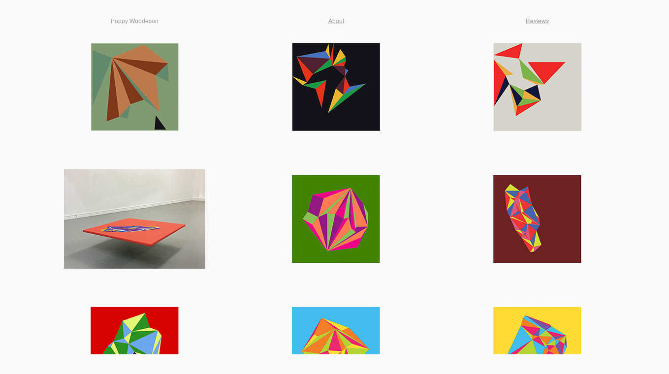

--- FILE ---
content_type: text/html
request_url: https://woodeson.co.uk/
body_size: 45295
content:
<!DOCTYPE html PUBLIC "-//W3C//DTD XHTML 1.0 Transitional//EN" "http://www.w3.org/TR/xhtml1/DTD/xhtml1-transitional.dtd">
<html xmlns="http://www.w3.org/1999/xhtml">
<head>
<!-- Google tag (gtag.js) -->
<script async src="https://www.googletagmanager.com/gtag/js?id=G-PRZDLJ72HJ"></script>
<script>
  window.dataLayer = window.dataLayer || [];
  function gtag(){dataLayer.push(arguments);}
  gtag('js', new Date());

  gtag('config', 'G-PRZDLJ72HJ');
</script>
<meta http-equiv="Content-Type" content="text/html; charset=UTF-8" />
<title>Poppy Woodeson (formerly known as Ben Woodeson)</title>
<style type="text/css">
body {
	background-color: #FAFAFA;
}
body,td,th {
	color: #989898;
	font-family: Verdana, Geneva, sans-serif;
	font-size: 12px;
}
a:link {
	color: #989898;
}
a:visited {
	color: #989898;
}
a:hover {
	color: #989898;
}
a:active {
	color: #989898;
}
</style>

</head>

<body>
<table width="1351" border="0" cellspacing="0" cellpadding="0">
  <tr>
    <td height="10"><a name="newtop" id="newtop"></a></td>
    <td height="10">&nbsp;</td>
    <td height="10">&nbsp;</td>
    <td height="10">&nbsp;</td>
    <td height="10">&nbsp;</td>
    <td height="10">&nbsp;</td>
    <td height="10">&nbsp;</td>
  </tr>
  <tr>
    <td height="10">&nbsp;</td>
    <td height="10">&nbsp;</td>
    <td height="10">&nbsp;</td>
    <td height="10">&nbsp;</td>
    <td height="10">&nbsp;</td>
    <td height="10">&nbsp;</td>
    <td height="10">&nbsp;</td>
  </tr>
  <tr align="left" valign="top">
    <td height="40" align="center"><a name="new20" id="new20"></a></td>
    <td height="40" align="center">Poppy Woodeson</td>
    <td height="40" align="center">&nbsp;</td>
    <td height="40" align="center"><a href="pages/about.html" target="_self">About</a></td>
    <td height="40" align="center">&nbsp;</td>
    <td height="40" align="center"><a href="pages/reviews.html" target="_self">Reviews</a></td>
    <td height="40" align="center">&nbsp;</td>
  </tr>
  <tr>
    <td align="left" valign="top"><a name="new19" id="new19"></a></td>
    <td><a href="pages/one_day_in_october_visible.html" target="_self"><img src="images/one_day_in_october_visible_woodeson_sml.jpg" width="287" height="202" alt="One Day in October - Visible Love" /></a></td>
    <td>&nbsp;</td>
    <td><a href="pages/one_day_in_march_the_pen.html" target="_self"><img src="images/one_day_in_march_the_pen_woodeson_sml.jpg" width="287" height="202" alt="One Day in March - The Pen and the Sword" /></a></td>
    <td>&nbsp;</td>
    <td><a href="pages/one_day_in_november_blood.html" target="_self"><img src="images/one_day_in_november_blood_and_woodeson_sml.jpg" width="287" height="202" alt="One Day in November - Blood and Gold" /></a></td>
    <td>&nbsp;</td>
  </tr>
  <tr>
    <td height="66"><a name="new18" id="new18"></a></td>
    <td height="66">&nbsp;</td>
    <td height="66">&nbsp;</td>
    <td height="66">&nbsp;</td>
    <td height="66">&nbsp;</td>
    <td height="66">&nbsp;</td>
    <td height="66">&nbsp;</td>
  </tr>
  <tr>
    <td align="right" valign="top">&nbsp;</td>
    <td><a href="pages/one_day_in_february_mixed_media.html" target="_self"><img src="images/one_day_in_february_mixed_media_woodeson_sml.jpg" width="287" height="202" alt="One Day in February (mixed-media)" /></a></td>
    <td>&nbsp;</td>
    <td><a href="pages/one_day_in_january.html" target="_self"><img src="images/one_day_in_january_woodeson_sml.jpg" width="287" height="202" alt="One Day in January" /></a></td>
    <td>&nbsp;</td>
    <td><a href="pages/one_day_in_february.html" target="_self"><img src="images/one_day_in_february_woodeson_sml.jpg" width="287" height="202" alt="One Day in February" /></a></td>
    <td>&nbsp;</td>
  </tr>
  <tr>
    <td height="66"><a name="new17" id="new17"></a></td>
    <td height="66">&nbsp;</td>
    <td height="66">&nbsp;</td>
    <td height="66">&nbsp;</td>
    <td height="66">&nbsp;</td>
    <td height="66">&nbsp;</td>
    <td height="66">&nbsp;</td>
  </tr>
  <tr>
    <td align="right" valign="top">&nbsp;</td>
    <td><a href="pages/one_day_in_may.html" target="_self"><img src="images/one_day_May_woodeson_sml.jpg" width="287" height="202" alt="One Day in May" /></a></td>
    <td>&nbsp;</td>
    <td><a href="pages/one_day_in_november.html" target="_self"><img src="images/one_day_in_November_woodeson_sml.jpg" width="287" height="202" alt="One Day in November" /></a></td>
    <td>&nbsp;</td>
    <td><a href="pages/one_day_in_july.html" target="_self"><img src="images/one_day_in_july_woodeson_sml.jpg" width="287" height="202" alt="One Day in July" /></a></td>
    <td>&nbsp;</td>
  </tr>
  <tr>
    <td height="66"><a name="new16" id="new16"></a></td>
    <td height="66">&nbsp;</td>
    <td height="66">&nbsp;</td>
    <td height="66">&nbsp;</td>
    <td height="66">&nbsp;</td>
    <td height="66">&nbsp;</td>
    <td height="66">&nbsp;</td>
  </tr>
  <tr>
    <td align="right" valign="top">&nbsp;</td>
    <td><a href="pages/maybe_maybe.html" target="_self"><img src="images/maybe_maybe_sml.jpg" width="287" height="202" alt="Maybe, Maybe" /></a></td>
    <td>&nbsp;</td>
    <td><a href="pages/pivotal_moment_aqua_mandarin.html" target="_self"><img src="images/pivotal_moment_aqua_and_mandarin_woodeson_sml.jpg" width="287" height="202" alt="Pivotal Moment (series)" /></a></td>
    <td>&nbsp;</td>
    <td><a href="pages/assimilation_party_time.html" target="_self"><img src="images/assimilation_party_time_woodeson_sml.jpg" width="287" height="202" alt="Assimilation Party Time" /></a></td>
    <td>&nbsp;</td>
  </tr>
  <tr>
    <td height="66"><a name="new15" id="new15"></a></td>
    <td height="66">&nbsp;</td>
    <td height="66">&nbsp;</td>
    <td height="66">&nbsp;</td>
    <td height="66">&nbsp;</td>
    <td height="66">&nbsp;</td>
    <td height="66">&nbsp;</td>
  </tr>
  <tr>
    <td align="right" valign="top">&nbsp;</td>
    <td><a href="pages/sink_or_swim.html" target="_self"><img src="images/sink_or_swim_woodeson_sml.jpg" width="287" height="202" alt="Sink or Swim" /></a></td>
    <td>&nbsp;</td>
    <td><a href="pages/darth_vadar_gets_his.html" target="_self"><img src="images/darth_vadar_gets_his_woodeson_sml.jpg" width="287" height="202" alt="Darth Vadar Gets His Home Deco On" /></a></td>
    <td>&nbsp;</td>
    <td><a href="pages/disorder_woodeson.html" target="_self"><img src="images/disorder_woodeson_combined_sml.jpg" width="287" height="202" alt="Disorder (series)" /></a></td>
    <td>&nbsp;</td>
  </tr>
  <tr>
    <td height="66"><a name="new14" id="new14"></a></td>
    <td height="66">&nbsp;</td>
    <td height="66">&nbsp;</td>
    <td height="66">&nbsp;</td>
    <td height="66">&nbsp;</td>
    <td height="66">&nbsp;</td>
    <td height="66">&nbsp;</td>
  </tr>
  <tr>
    <td align="right" valign="top">&nbsp;</td>
    <td><a href="pages/rockin_n_rollin.html" target="_self"><img src="images/rockin_n_rollin_woodeson_sml.jpg" width="287" height="202" alt="Rockin n Rollin" /></a></td>
    <td>&nbsp;</td>
    <td><a href="pages/with_a_shimmer_and_a.html" target="_self"><img src="images/with_a_shimmer_woodeson_sml.jpg" width="287" height="202" alt="With a Shimmar and a Shake" /></a></td>
    <td>&nbsp;</td>
    <td><a href="pages/under_the_disco_lights.html" target="_self"><img src="images/under_the_disco_lights_woodeson_sml.jpg" width="287" height="202" alt="Under the Disco Lights" /></a></td>
    <td>&nbsp;</td>
  </tr>
  <tr>
    <td height="66"><a name="new13" id="new13"></a></td>
    <td height="66">&nbsp;</td>
    <td height="66">&nbsp;</td>
    <td height="66">&nbsp;</td>
    <td height="66">&nbsp;</td>
    <td height="66">&nbsp;</td>
    <td height="66">&nbsp;</td>
  </tr>
  <tr>
    <td align="right" valign="top">&nbsp;</td>
    <td><a href="pages/three_possibilities.html" target="_self"><img src="images/three_possibilities_woodeson_sml.jpg" width="287" height="202" alt="Three Possibilities" /></a></td>
    <td>&nbsp;</td>
    <td><a href="pages/mid_century_modern_high_rise.html" target="_self"><img src="images/mid_century_modern_high_rise_woodeson_sml.jpg" width="287" height="202" alt="Mid Century Modern High Rise" /></a></td>
    <td>&nbsp;</td>
    <td><a href="pages/sometimes_its_just_the_wanting.html" target="_self"><img src="images/sometimes_its_just_the_wanting_woodeson_sml.jpg" width="287" height="202" alt="Sometimes it's Just the Wanting" /></a></td>
    <td>&nbsp;</td>
  </tr>
  <tr>
    <td height="66"><a name="new12" id="new12"></a></td>
    <td height="66">&nbsp;</td>
    <td height="66">&nbsp;</td>
    <td height="66">&nbsp;</td>
    <td height="66">&nbsp;</td>
    <td height="66">&nbsp;</td>
    <td height="66">&nbsp;</td>
  </tr>
  <tr>
    <td align="right" valign="top">&nbsp;</td>
    <td><a href="pages/elephant_in_the_room.html" target="_self"><img src="images/elephant_in_the_room_woodeson_sml.jpg" width="287" height="202" alt="Elephant in the Room" /></a></td>
    <td>&nbsp;</td>
    <td><a href="pages/lazy_afternoons.html" target="_self"><img src="images/lazy_afternoons_woodeson_sml.jpg" width="287" height="202" alt="Lazy Afternoons" /></a></td>
    <td>&nbsp;</td>
    <td><a href="pages/making_eyes_at_you.html" target="_self"><img src="images/making_eyes_woodeson_sml.jpg" width="287" height="202" alt="Making Eyes at You" /></a></td>
    <td>&nbsp;</td>
  </tr>
  <tr>
    <td height="66"><a name="new11" id="new11"></a></td>
    <td height="66">&nbsp;</td>
    <td height="66">&nbsp;</td>
    <td height="66">&nbsp;</td>
    <td height="66">&nbsp;</td>
    <td height="66">&nbsp;</td>
    <td height="66">&nbsp;</td>
  </tr>
  <tr>
    <td align="right" valign="top">&nbsp;</td>
    <td><a href="pages/raspberry_ripple.html" target="_self"><img src="images/raspberry_ripple_woodeson_sml.jpg" width="287" height="202" alt="Raspberry Ripple" /></a></td>
    <td>&nbsp;</td>
    <td><a href="pages/sometimes_a_look.html" target="_self"><img src="images/sometimes_a_look_is_woodeson_sml.jpg" width="287" height="202" alt="Sometimes a Look" /></a></td>
    <td>&nbsp;</td>
    <td><a href="pages/soylent_green.html" target="_self"><img src="images/soylent_green_woodeson_sml.jpg" width="287" height="202" alt="Soylent Green" /></a></td>
    <td>&nbsp;</td>
  </tr>
  <tr>
    <td height="66"><a name="new10" id="new10"></a></td>
    <td height="66">&nbsp;</td>
    <td height="66">&nbsp;</td>
    <td height="66">&nbsp;</td>
    <td height="66">&nbsp;</td>
    <td height="66">&nbsp;</td>
    <td height="66">&nbsp;</td>
  </tr>
  <tr>
    <td align="right" valign="top">&nbsp;</td>
    <td><a href="pages/we_are_in_this_together.html" target="_self"><img src="images/we_are_in_this_together_woodeson_sml.jpg" width="287" height="202" alt="We're in this Together" /></a></td>
    <td>&nbsp;</td>
    <td><a href="pages/a_straight_line.html" target="_self"><img src="images/a_straight_line_woodeson_sml.jpg" width="287" height="202" alt="A Straight Line..." /></a></td>
    <td>&nbsp;</td>
    <td><a href="pages/besides_the_point.html" target="_self"><img src="images/besides_the_point_woodeson_sml.jpg" width="287" height="202" alt="Besides the Point" /></a></td>
    <td>&nbsp;</td>
  </tr>
  <tr>
    <td height="66"><a name="new9" id="new9"></a></td>
    <td height="66">&nbsp;</td>
    <td height="66">&nbsp;</td>
    <td height="66">&nbsp;</td>
    <td height="66">&nbsp;</td>
    <td height="66">&nbsp;</td>
    <td height="66">&nbsp;</td>
  </tr>
  <tr>
    <td align="right" valign="top">&nbsp;</td>
    <td><a href="pages/dark_star_one.html" target="_self"><img src="images/dark_star_woodeson_sml.jpg" width="287" height="202" alt="Dark Star" /></a></td>
    <td>&nbsp;</td>
    <td><a href="pages/first_light.html" target="_self"><img src="images/first_light_woodeson_sml.jpg" width="287" height="202" alt="First Light" /></a></td>
    <td>&nbsp;</td>
    <td><a href="pages/that_velvet_dress.html" target="_self"><img src="images/that_velvet_dress_woodeson_sml.jpg" width="287" height="202" alt="That Velvet Dress" /></a></td>
    <td>&nbsp;</td>
  </tr>
  <tr>
    <td height="66"><a name="new8" id="new8"></a></td>
    <td height="66">&nbsp;</td>
    <td height="66">&nbsp;</td>
    <td height="66">&nbsp;</td>
    <td height="66">&nbsp;</td>
    <td height="66">&nbsp;</td>
    <td height="66">&nbsp;</td>
  </tr>
  <tr>
    <td align="right" valign="top">&nbsp;</td>
    <td><a href="pages/a_glance_away.html" target="_self"><img src="images/a_glance_away_woodeson_sml.jpg" width="287" height="202" alt="A Glance Away" /></a></td>
    <td>&nbsp;</td>
    <td><a href="pages/tequila_sunrise.html" target="_self"><img src="images/tequila_sunrise_woodeson_sml.jpg" width="287" height="202" alt="Tequila Sunrise" /></a></td>
    <td>&nbsp;</td>
    <td><a href="pages/white_sands_combined.html" target="_self"><img src="images/white_sands_woodeson_sml.jpg" width="287" height="202" alt="White Sands (series)" /></a></td>
    <td>&nbsp;</td>
  </tr>
  <tr>
    <td height="66"><a name="new7" id="new7"></a></td>
    <td height="66">&nbsp;</td>
    <td height="66">&nbsp;</td>
    <td height="66">&nbsp;</td>
    <td height="66">&nbsp;</td>
    <td height="66">&nbsp;</td>
    <td height="66">&nbsp;</td>
  </tr>
  <tr>
    <td align="right" valign="top">&nbsp;</td>
    <td><a href="pages/goats_heads.html" target="_self"><img src="images/goats_heads_woodeson_sml.jpg" width="287" height="202" alt="Goats Heads" /></a></td>
    <td>&nbsp;</td>
    <td><a href="pages/one_thing_then_another.html" target="_self"><img src="images/one_thing_then_sml.jpg" width="287" height="202" alt="One Thing " /></a></td>
    <td>&nbsp;</td>
    <td><a href="pages/another_mysterious_dating.html" target="_self"><img src="images/another_mysterious_woodeson_sml.jpg" width="287" height="202" alt="Another Mysterious Dating" /></a></td>
    <td>&nbsp;</td>
  </tr>
  <tr>
    <td height="66"><a name="new6" id="new6"></a></td>
    <td height="66">&nbsp;</td>
    <td height="66">&nbsp;</td>
    <td height="66">&nbsp;</td>
    <td height="66">&nbsp;</td>
    <td height="66">&nbsp;</td>
    <td height="66">&nbsp;</td>
  </tr>
  <tr>
    <td align="right" valign="top">&nbsp;</td>
    <td><a href="pages/momentarily_almost.html" target="_self"><img src="images/momentarily_almost_woodeson_sml.jpg" width="287" height="202" /></a></td>
    <td>&nbsp;</td>
    <td><a href="pages/cleft.html" target="_self"><img src="images/cleft_woodeson_sml.jpg" width="287" height="202" alt="Cleft" /></a></td>
    <td>&nbsp;</td>
    <td><a href="pages/haze.html" target="_self"><img src="images/haze_woodeson_sml.jpg" width="287" height="202" alt="Haze" /></a></td>
    <td>&nbsp;</td>
  </tr>
  <tr>
    <td height="66"><a name="new5" id="new5"></a></td>
    <td height="66">&nbsp;</td>
    <td height="66">&nbsp;</td>
    <td height="66">&nbsp;</td>
    <td height="66">&nbsp;</td>
    <td height="66">&nbsp;</td>
    <td height="66">&nbsp;</td>
  </tr>
  <tr>
    <td align="right" valign="top">&nbsp;</td>
    <td><a href="pages/veiled_series.html" target="_self"><img src="images/veiled_woodeson_sml.jpg" width="287" height="202" alt="Veiled (series)" /></a></td>
    <td>&nbsp;</td>
    <td><a href="pages/all_this_so_much.html" target="_self"><img src="images/all_this_so_much_woodeson_sml.jpg" width="287" height="202" /></a></td>
    <td>&nbsp;</td>
    <td><a href="pages/subtle_cuts_overview.html" target="_self"><img src="images/subtle_cut_five_woodeson_sml.jpg" width="287" height="202" alt="The Subtle Cuts (Series overview page)" /></a></td>
    <td>&nbsp;</td>
  </tr>
  <tr>
    <td height="66"><a name="new4" id="new4"></a></td>
    <td height="66">&nbsp;</td>
    <td height="66">&nbsp;</td>
    <td height="66">&nbsp;</td>
    <td height="66">&nbsp;</td>
    <td height="66">&nbsp;</td>
    <td height="66">&nbsp;</td>
  </tr>
  <tr>
    <td align="right" valign="top">&nbsp;</td>
    <td><a href="pages/gorgeous_slices_of.html" target="_self"><img src="images/gorgeous_slices_woodeson_sml.jpg" width="287" height="202" alt="Gorgeous Slices of Lovelieness" /></a></td>
    <td>&nbsp;</td>
    <td><a href="pages/maybe_without_fail.html" target="_self"><img src="images/maybe_without_fail_woodeson_sml.jpg" width="287" height="202" alt="Maybe, Without Fail" /></a></td>
    <td>&nbsp;</td>
    <td><a href="pages/hoopy_loopy_frood.html" target="_self"><img src="images/hoopy_loopy_woodeson_sml.jpg" width="287" height="202" alt="Hoopy, Loopy and Frood" /></a></td>
    <td>&nbsp;</td>
  </tr>
  <tr>
    <td height="66"><a name="new3" id="new3"></a></td>
    <td height="66">&nbsp;</td>
    <td height="66">&nbsp;</td>
    <td height="66">&nbsp;</td>
    <td height="66">&nbsp;</td>
    <td height="66">&nbsp;</td>
    <td height="66">&nbsp;</td>
  </tr>
  <tr>
    <td align="right" valign="top">&nbsp;</td>
    <td><a href="pages/run_dont_walk.html"><img src="images/run_dont_walk_woodeson_sml.jpg" width="287" height="202" alt="Run, Don't Walk #3" /></a></td>
    <td>&nbsp;</td>
    <td><a href="pages/dark_nugget_three.html" target="_self"><img src="images/dark_nugget_three_woodeson_sml.jpg" width="287" height="202" alt="Dark Nugget III" /></a></td>
    <td>&nbsp;</td>
    <td><a href="pages/artist_with_his_throat_cut.html" target="_self"><img src="images/artist_with_his_throat_woodeson_sml.jpg" width="287" height="202" alt="Artist With His Throat Cut" /></a></td>
    <td>&nbsp;</td>
  </tr>
  <tr>
    <td height="66"><a name="new2" id="new2"></a></td>
    <td height="66">&nbsp;</td>
    <td height="66">&nbsp;</td>
    <td height="66">&nbsp;</td>
    <td height="66">&nbsp;</td>
    <td height="66">&nbsp;</td>
    <td height="66">&nbsp;</td>
  </tr>
  <tr>
    <td align="right" valign="top">&nbsp;</td>
    <td width="250"><a href="pages/wholly_partially_completely.html" target="_self"><img src="images/wholly_partially_woodeson_sml.jpg" width="287" height="202" alt="Wholly, Partially, Completely" /></a></td>
    <td>&nbsp;</td>
    <td width="250"><a href="pages/almost_always.html" target="_self"><img src="images/almost_always_woodeson_sml.jpg" width="287" height="202" alt="Almost Always" /></a></td>
    <td>&nbsp;</td>
    <td width="250"><a href="pages/push_me_pull_you.html"><img src="images/push_me_pull_woodeson_sml.jpg" width="287" height="202" alt="Push Me, Pull You" /></a></td>
    <td>&nbsp;</td>
  </tr>
  <tr>
    <td height="66"><a name="new1" id="new1"></a></td>
    <td height="66">&nbsp;</td>
    <td height="66">&nbsp;</td>
    <td height="66">&nbsp;</td>
    <td height="66">&nbsp;</td>
    <td height="66">&nbsp;</td>
    <td height="66">&nbsp;</td>
  </tr>
  <tr>
    <td align="right" valign="top">&nbsp;</td>
    <td><a href="pages/beautiful_big_wall.html"><img src="images/beautiful_big_wall_woodeson_sml.jpg" width="287" height="202" alt="Beautiful Big Wall (Caution Sharp Edges)" /></a></td>
    <td>&nbsp;</td>
    <td><a href="pages/trippy.html"><img src="images/trippy_woodeson_sml.jpg" width="287" height="202" alt="Trippy" /></a></td>
    <td>&nbsp;</td>
    <td><a href="pages/manly_big_game.html"><img src="images/manly_big_game_woodeson_sml.jpg" width="287" height="202" alt="Manly Big Game Jolly Fun Stick" /></a></td>
    <td>&nbsp;</td>
  </tr>
  <tr>
    <td height="66"><a name="row1" id="row1"></a></td>
    <td height="66">&nbsp;</td>
    <td height="66">&nbsp;</td>
    <td height="66">&nbsp;</td>
    <td height="66">&nbsp;</td>
    <td height="66">&nbsp;</td>
    <td height="66">&nbsp;</td>
  </tr>
  <tr>
    <td align="right" valign="top">&nbsp;</td>
    <td><a href="pages/bent_stainless.html"><img src="images/bent_woodeson_sml.jpg" width="287" height="202" alt="Bent - Woodeson" /></a></td>
    <td>&nbsp;</td>
    <td><a href="pages/balls_up.html"><img src="images/balls_up_woodeson_sml.jpg" width="287" height="202" alt="Balls-Up" /></a></td>
    <td>&nbsp;</td>
    <td><a href="pages/slotted.html"><img src="images/slotted_woodeson_sml.jpg" width="287" height="202" alt="Slotted" /></a></td>
    <td>&nbsp;</td>
  </tr>
  <tr>
    <td height="66"><a name="second_row" id="second_row"></a></td>
    <td height="66">&nbsp;</td>
    <td height="66">&nbsp;</td>
    <td height="66">&nbsp;</td>
    <td height="66">&nbsp;</td>
    <td height="66">&nbsp;</td>
    <td height="66">&nbsp;</td>
  </tr>
  <tr>
    <td>&nbsp;</td>
    <td><a href="pages/towering_f.html"><img src="images/towering_f_woodeson_sml.jpg" width="287" height="202" alt="Towering..." /></a></td>
    <td>&nbsp;</td>
    <td><a href="pages/point_taken.html"><img src="images/point_taken_woodeson_sml.jpg" width="287" height="202" alt="Point Taken" /></a></td>
    <td>&nbsp;</td>
    <td><a href="pages/antagonistic_wall_piece.html"><img src="images/antagonistic_woodeson_sml.jpg" width="287" height="202" alt="Antagonistic Wall Piece (Heads, Shoulders, Knees and Toes)" /></a></td>
    <td>&nbsp;</td>
  </tr>
  <tr>
    <td height="66"><a name="third_row" id="third_row"></a></td>
    <td height="66">&nbsp;</td>
    <td height="66">&nbsp;</td>
    <td height="66">&nbsp;</td>
    <td height="66">&nbsp;</td>
    <td height="66">&nbsp;</td>
    <td height="66">&nbsp;</td>
  </tr>
  <tr>
    <td>&nbsp;</td>
    <td><a href="pages/little_slice_loveliness.html"><img src="images/little_slice_loveliness_woodeson_sml.jpg" width="287" height="202" alt="A Little Slice of Loveliness" /></a></td>
    <td>&nbsp;</td>
    <td><a href="pages/all_good_fun.html"><img src="images/all_good_fun_woodeson_sml.jpg" width="287" height="202" alt="It's all good fun - Woodeson" /></a></td>
    <td>&nbsp;</td>
    <td><a href="pages/hot_for_carl.html" target="_self"><img src="images/hot_for_carl_woodeson_sml.jpg" width="287" height="202" alt="I love you, I want you, I need you... (Hot for Carl)" /></a></td>
    <td>&nbsp;</td>
  </tr>
  <tr>
    <td height="66"><a name="fourth_row" id="fourth_row"></a></td>
    <td height="66">&nbsp;</td>
    <td height="66">&nbsp;</td>
    <td height="66">&nbsp;</td>
    <td height="66">&nbsp;</td>
    <td height="66">&nbsp;</td>
    <td height="66">&nbsp;</td>
  </tr>
  <tr>
    <td>&nbsp;</td>
    <td><a href="pages/hangover.html"><img src="images/hangover_woodeson_sml.jpg" width="287" height="202" alt="Hangover" /></a></td>
    <td>&nbsp;</td>
    <td><a href="pages/aberration_agitation.html"><img src="images/aberation_woodeson_sml.jpg" width="287" height="202" alt="Aberration, Agitation, Anger..." /></a></td>
    <td>&nbsp;</td>
    <td><a href="pages/stunning_sexy_sculpture.html"><img src="images/stunning_sexy_woodeson_sml.jpg" width="287" height="202" alt="Stunning Sexy Sculpture, Oh Yes! Ben Woodeson" /></a></td>
    <td>&nbsp;</td>
  </tr>
  <tr>
    <td width="150" height="66"><a name="fifth_row" id="fifth_row"></a></td>
    <td height="66">&nbsp;</td>
    <td width="150" height="66">&nbsp;</td>
    <td height="66">&nbsp;</td>
    <td width="150" height="66">&nbsp;</td>
    <td height="66">&nbsp;</td>
    <td width="151" height="66">&nbsp;</td>
  </tr>
  <tr>
    <td width="150">&nbsp;</td>
    <td><a href="pages/throwing_chunks.html" target="_self"><img src="images/throwing_chunks_woodeson_sml.jpg" width="287" height="202" alt="Throwing Chunks" /></a></td>
    <td width="150">&nbsp;</td>
    <td><a href="pages/almost_psychotically.html"><img src="images/psychotically_nice_woodeson_sml.jpg" width="287" height="202" alt="Almost Psychotically Nice to People..." /></a></td>
    <td width="150">&nbsp;</td>
    <td><a href="pages/swinger.html"><img src="images/swinger_woodeson_sml.jpg" width="287" height="202" alt="Swinger" /></a></td>
    <td width="151">&nbsp;</td>
  </tr>
  <tr>
    <td width="150" height="66"><a name="sixth_row" id="sixth_row"></a></td>
    <td height="66">&nbsp;</td>
    <td width="150" height="66">&nbsp;</td>
    <td height="66">&nbsp;</td>
    <td width="150" height="66">&nbsp;</td>
    <td height="66">&nbsp;</td>
    <td width="151" height="66">&nbsp;</td>
  </tr>
  <tr>
    <td width="150">&nbsp;</td>
    <td><a href="pages/96_uncertainties.html" target="_self"><img src="images/96_uncertainties_woodeson_sml.jpg" width="287" height="202" alt="96 Uncertainties" /></a></td>
    <td width="150">&nbsp;</td>
    <td><a href="pages/comfort_and_joy.html"><img src="images/comfort_and_joy_woodeson_sml.jpg" width="287" height="202" alt="Comfort &amp; Joy" /></a></td>
    <td width="150">&nbsp;</td>
    <td><a href="pages/happy_smiley_people.html"><img src="images/happy_smiley_woodeson_sml.jpg" width="287" height="202" alt="Happy Smiley People" /></a></td>
    <td width="151">&nbsp;</td>
  </tr>
  <tr>
    <td height="66"><a name="seventh_row" id="seventh_row"></a></td>
    <td height="66">&nbsp;</td>
    <td height="66">&nbsp;</td>
    <td height="66">&nbsp;</td>
    <td height="66">&nbsp;</td>
    <td height="66">&nbsp;</td>
    <td height="66">&nbsp;</td>
  </tr>
  <tr>
    <td>&nbsp;</td>
    <td><a href="pages/collages.html"><img src="images/collage_woodeson_sml.jpg" width="287" height="202" alt="Various Collages" /></a></td>
    <td>&nbsp;</td>
    <td><a href="pages/rat_trap_neon.html"><img src="images/rat_trap_neon_woodeson_sml.jpg" width="287" height="202" alt="Rat Trap Neon" /></a></td>
    <td>&nbsp;</td>
    <td><a href="pages/if_told_you_i_loved_you.html"><img src="images/if_told_you_woodeson_sml.jpg" width="287" height="202" alt="If I Told You I Loved You..." /></a></td>
    <td>&nbsp;</td>
  </tr>
  <tr>
    <td width="150" height="66"><a name="eigth_row" id="eigth_row"></a></td>
    <td height="66">&nbsp;</td>
    <td width="150" height="66">&nbsp;</td>
    <td height="66">&nbsp;</td>
    <td width="150" height="66">&nbsp;</td>
    <td height="66">&nbsp;</td>
    <td width="151" height="66">&nbsp;</td>
  </tr>
  <tr>
    <td width="150">&nbsp;</td>
    <td><a href="pages/double_awesome.html"><img src="images/double_awesome_woodeson_sml.jpg" width="287" height="202" alt="Double Awesome - Woodeson" /></a></td>
    <td width="150">&nbsp;</td>
    <td><a href="pages/sub_dom.html"><img src="images/sub_dom_woodeson_sml.jpg" width="287" height="202" alt="Sub and Dom - Ben Woodeson" /></a></td>
    <td width="150">&nbsp;</td>
    <td><a href="pages/no_pain_no_gain.html"><img src="images/no_pain_no_gain_woodeson_sml.jpg" width="287" height="202" alt="No Pain No Gain" /></a></td>
    <td width="151">&nbsp;</td>
  </tr>
  <tr>
    <td width="150" height="66"><a name="ninth_row" id="ninth_row"></a></td>
    <td height="66">&nbsp;</td>
    <td width="150" height="66">&nbsp;</td>
    <td height="66">&nbsp;</td>
    <td width="150" height="66">&nbsp;</td>
    <td height="66">&nbsp;</td>
    <td width="151" height="66">&nbsp;</td>
  </tr>
  <tr>
    <td width="150">&nbsp;</td>
    <td><a href="pages/the_omen.html"><img src="images/the_omen_woodeson_sml.jpg" width="287" height="202" alt="Bent - Woodeson" /></a></td>
    <td width="150">&nbsp;</td>
    <td><a href="pages/clamptastic.html"><img src="images/clamptastic_woodeson_sml.jpg" width="287" height="202" alt="Clamptastic - Woodeson" /></a></td>
    <td width="150">&nbsp;</td>
    <td><a href="pages/yes_no_maybe.html"><img src="images/yes_no_maybe_woodeson_sml.jpg" width="287" height="202" alt="Yes, No, Maybe - Woodeson" /></a></td>
    <td width="151">&nbsp;</td>
  </tr>
  <tr>
    <td width="150" height="66"><a name="tenth_row" id="tenth_row"></a></td>
    <td height="66">&nbsp;</td>
    <td width="150" height="66">&nbsp;</td>
    <td height="66">&nbsp;</td>
    <td width="150" height="66">&nbsp;</td>
    <td height="66">&nbsp;</td>
    <td width="151" height="66">&nbsp;</td>
  </tr>
  <tr>
    <td width="150">&nbsp;</td>
    <td><a href="pages/side_effects.html"><img src="images/side_effects_woodeson_sml.jpg" width="287" height="202" alt="Potential side effects may include vomiting, bleeding, nausea and headaches - Woodeson" /></a></td>
    <td width="150">&nbsp;</td>
    <td><a href="pages/brutal.html"><img src="images/brutal_woodeson_sml.jpg" width="287" height="202" alt="All the F***s in one place - Ben Woodeson" /></a></td>
    <td width="150">&nbsp;</td>
    <td><a href="pages/made_in_america.html"><img src="images/made_in_america_woodeson_sml.jpg" alt="Made in America - Ben Woodeson" width="287" height="202" /></a></td>
    <td width="151">&nbsp;</td>
  </tr>
  <tr>
    <td width="150" height="66"><a name="eleventh_row" id="eleventh_row"></a></td>
    <td height="66">&nbsp;</td>
    <td width="150" height="66">&nbsp;</td>
    <td height="66">&nbsp;</td>
    <td width="150" height="66">&nbsp;</td>
    <td height="66">&nbsp;</td>
    <td width="151" height="66">&nbsp;</td>
  </tr>
  <tr>
    <td width="150">&nbsp;</td>
    <td><a href="pages/kick_ass.html"><img src="images/kick_ass_woodeson_sml.jpg" width="287" height="202" alt="Kick A** Nail Your Butt to the Wall Glass Sculpture - Woodeson" /></a></td>
    <td width="150">&nbsp;</td>
    <td><a href="pages/a_thin_line.html"><img src="images/a_thin_line_woodeson_sml.jpg" width="287" height="202" alt="A Thin Line Between Love and Hate - Woodeson" /></a></td>
    <td width="150">&nbsp;</td>
    <td><a href="pages/innocent.html"><img src="images/innocent_woodeson_sml.jpg" width="287" height="202" alt="Innocent Until Proven Guilty - Woodeson" /></a></td>
    <td width="151">&nbsp;</td>
  </tr>
  <tr>
    <td width="150" height="66"><a name="twelth_row" id="twelth_row"></a></td>
    <td height="66">&nbsp;</td>
    <td width="150" height="66">&nbsp;</td>
    <td height="66">&nbsp;</td>
    <td width="150" height="66">&nbsp;</td>
    <td height="66">&nbsp;</td>
    <td width="151" height="66">&nbsp;</td>
  </tr>
  <tr>
    <td width="150">&nbsp;</td>
    <td><a href="pages/bite_you.html"><img src="images/bite_you_woodeson_sml.jpg" width="287" height="202" alt="Health &amp; Safety Violation #36 - Bite you on your ass and kiss your socks goodbye - Woodeson" /></a></td>
    <td width="150">&nbsp;</td>
    <td><a href="pages/keep_dry.html"><img src="images/keep_dry_woodeson_sml.jpg" width="287" height="202" alt="Keep in a Dry Place and Away From Children - Woodeson" /></a></td>
    <td width="150">&nbsp;</td>
    <td><a href="pages/deadly_sexy.html"><img src="images/deadly_sexy_woodeson_sml.jpg" width="287" height="202" alt="Deadly Sexy Screw You Crossways Self-Destructive Sculpture - Woodeson" /></a></td>
    <td width="151">&nbsp;</td>
  </tr>
  <tr>
    <td width="150" height="66"><a name="thirteenth_row" id="thirteenth_row"></a></td>
    <td height="66">&nbsp;</td>
    <td width="150" height="66">&nbsp;</td>
    <td height="66">&nbsp;</td>
    <td width="150" height="66">&nbsp;</td>
    <td height="66">&nbsp;</td>
    <td width="151" height="66">&nbsp;</td>
  </tr>
  <tr>
    <td width="150">&nbsp;</td>
    <td><a href="pages/mead.html"><img src="images/mead_woodeson_sml.jpg" width="287" height="202" alt="F**k You You F**king F**k - Woodeson" /></a></td>
    <td width="150">&nbsp;</td>
    <td><a href="pages/massively_scrotal.html"><img src="images/scrotal_woodeson_sml.jpg" width="287" height="202" alt="Massively Scrotal - Woodeson" /></a></td>
    <td width="150">&nbsp;</td>
    <td><a href="pages/semi_visible.html"><img src="images/semi_visible_woodeson_sml.jpg" width="287" height="202" alt="Semi-Visible Corner Piece (Headbanger) - Woodeson" /></a></td>
    <td width="151">&nbsp;</td>
  </tr>
  <tr>
    <td width="150" height="66"><a name="fourteenth_row" id="fourteenth_row"></a></td>
    <td height="66">&nbsp;</td>
    <td width="150" height="66">&nbsp;</td>
    <td height="66">&nbsp;</td>
    <td width="150" height="66">&nbsp;</td>
    <td height="66">&nbsp;</td>
    <td width="151" height="66">&nbsp;</td>
  </tr>
  <tr>
    <td width="150">&nbsp;</td>
    <td><a href="pages/twist_laboral.html"><img src="images/twist_laboral_woodeson_sml.jpg" alt="Health &amp; Safety Violation #8 - Randomly Activated Tripwires - Ben Woodeson" width="287" height="202" /></a></td>
    <td width="150">&nbsp;</td>
    <td><a href="pages/jolly_stick.html"><img src="images/jolly_stick_sml.jpg" width="287" height="202" alt="Jolly F*** Stick - Woodeson" /></a></td>
    <td width="150">&nbsp;</td>
    <td><a href="pages/ophelia.html"><img src="images/ophelia_woodeson_sml.jpg" width="287" height="202" alt="Ophelia Among the Flowers - Woodeson" /></a></td>
    <td width="151">&nbsp;</td>
  </tr>
  <tr>
    <td width="150" height="50"><a name="fifteenth_row" id="fifteenth_row"></a></td>
    <td height="50">&nbsp;</td>
    <td width="150" height="50">&nbsp;</td>
    <td height="50">&nbsp;</td>
    <td width="150" height="50">&nbsp;</td>
    <td height="50">&nbsp;</td>
    <td width="151" height="50">&nbsp;</td>
  </tr>
  <tr>
    <td width="150">&nbsp;</td>
    <td><a href="pages/lonely_ball_balloon.html"><img src="images/lonely_ball_balloon_woodeson_sml.jpg" width="287" height="202" alt="Lonely ball balloon (evil &amp; twisted) - Woodeson" /></a></td>
    <td width="150">&nbsp;</td>
    <td><a href="pages/beautiful_bag.html"><img src="images/beautiful_bag_woodeson_sml.jpg" width="287" height="202" alt="Beautiful bursting ball bag - Woodeson" /></a></td>
    <td width="150">&nbsp;</td>
    <td><a href="pages/screaming_ankle.html"><img src="images/screaming_ankle_woodeson_sml.jpg" width="287" height="202" alt="Screaming ankle slashing tension glass piece (60 second self-destructive sculpture) - Woodeson" /></a></td>
    <td width="151">&nbsp;</td>
  </tr>
  <tr>
    <td height="50"><a name="sixteenth_row" id="sixteenth_row"></a></td>
    <td height="50">&nbsp;</td>
    <td height="50">&nbsp;</td>
    <td height="50">&nbsp;</td>
    <td height="50">&nbsp;</td>
    <td height="50">&nbsp;</td>
    <td height="50">&nbsp;</td>
  </tr>
  <tr>
    <td>&nbsp;</td>
    <td><a href="pages/meat_crushing.html"><img src="images/meat_crushing_woodeson_sml.jpg" width="287" height="202" alt="Unsuitable for all ages meat crushing sculpture - Woodeson" /></a></td>
    <td>&nbsp;</td>
    <td><a href="pages/twist_hazard.html"><img src="images/twist_hazard_woodeson_sml.jpg" alt="Health &amp; Safety Violation #8 - Randomly Activated Tripwires - Ben Woodeson" width="287" height="202" /></a></td>
    <td>&nbsp;</td>
    <td><a href="pages/one_shot.html"><img src="images/one_shot_woodeson_sml.jpg" width="287" height="202" alt="Bent - Woodeson" /></a></td>
    <td>&nbsp;</td>
  </tr>
  <tr>
    <td height="50"><a name="seventeenth_row" id="seventeenth_row"></a></td>
    <td height="50">&nbsp;</td>
    <td height="50">&nbsp;</td>
    <td height="50">&nbsp;</td>
    <td height="50">&nbsp;</td>
    <td height="50">&nbsp;</td>
    <td height="50">&nbsp;</td>
  </tr>
  <tr>
    <td>&nbsp;</td>
    <td><a href="pages/perilous_environment.html"><img src="images/perilous_woodeson_sml.jpg" width="287" height="202" alt="A Perilous Environment Positively Oozing With Pain and Suffering - Woodeson" /></a></td>
    <td>&nbsp;</td>
    <td><a href="pages/slice_and_dice.html"><img src="images/slice_and_dice_woodeson_sml.jpg" width="287" height="202" alt="Slice and Dice - Woodeson" /></a></td>
    <td>&nbsp;</td>
    <td><a href="pages/ball_dropping.html"><img src="images/ball_dropping_woodeson_sml.jpg" width="287" height="202" alt="Ball Droppingly Awesome Glass Sculpture - Woodeson" /></a></td>
    <td>&nbsp;</td>
  </tr>
  <tr>
    <td height="50"><a name="eighteenth_row" id="eighteenth_row"></a></td>
    <td height="50">&nbsp;</td>
    <td height="50">&nbsp;</td>
    <td height="50">&nbsp;</td>
    <td height="50">&nbsp;</td>
    <td height="50">&nbsp;</td>
    <td height="50">&nbsp;</td>
  </tr>
  <tr>
    <td>&nbsp;</td>
    <td><a href="pages/schlagbohrer.html"><img src="images/schlagbohrer_woodeson_sml.jpg" width="287" height="202" alt="Bent - Woodeson" /></a></td>
    <td>&nbsp;</td>
    <td><a href="pages/basic_springs.html"><img src="images/basic_springs_woodeson_sml.jpg" width="287" height="202" alt="Basic Rough as Fuck Spinning Spring Jump Out of Your Skin Hazard - Woodeson" /></a></td>
    <td>&nbsp;</td>
    <td><a href="pages/berlin_lieb.html"><img src="images/berlin_lieb_woodeson_sml.jpg" width="287" height="202" alt="Berlin Lieb Du - Ben Woodeson" /></a></td>
    <td>&nbsp;</td>
  </tr>
  <tr>
    <td height="50"><a name="nineteenth_row" id="nineteenth_row"></a></td>
    <td height="50">&nbsp;</td>
    <td height="50">&nbsp;</td>
    <td height="50">&nbsp;</td>
    <td height="50">&nbsp;</td>
    <td height="50">&nbsp;</td>
    <td height="50">&nbsp;</td>
  </tr>
  <tr>
    <td>&nbsp;</td>
    <td><a href="pages/scary.html"><img src="images/scary_woodeson_sml.jpg" width="287" height="202" alt="Scary F***ing Spinning Thing - Woodeson" /></a></td>
    <td>&nbsp;</td>
    <td><a href="pages/shoe_brush.html"><img src="images/shoe_brush_woodeson_sml.jpg" width="287" height="202" alt="Subservient shoe brush open toed sandals thing - Woodeson" /></a></td>
    <td>&nbsp;</td>
    <td><a href="pages/spinning_cobblestone.html"><img src="images/spinning_cobblestone_woodeson_sml.jpg" width="287" height="202" alt="Spinning Cobblestone (High Speed Crack Your Skull Open Bleed Through Your Ears Version) - Woodeson" /></a></td>
    <td>&nbsp;</td>
  </tr>
  <tr>
    <td height="50"><a name="twentieth_row" id="twentieth_row"></a></td>
    <td height="50">&nbsp;</td>
    <td height="50">&nbsp;</td>
    <td height="50">&nbsp;</td>
    <td height="50">&nbsp;</td>
    <td height="50">&nbsp;</td>
    <td height="50">&nbsp;</td>
  </tr>
  <tr>
    <td>&nbsp;</td>
    <td><a href="pages/constantly_changing.html"><img src="images/constantly_changing_sml.jpg" width="287" height="202" alt="Health &amp; Safety Violation #13 – Constantly changing angles - Woodeson" /></a></td>
    <td>&nbsp;</td>
    <td><a href="pages/architectural_garrotting.html"><img src="images/architectural_garrotting_woodeson_sml.jpg" width="287" height="202" alt="Health &amp; Safety Violation #21 - Architectural Garrotting Cable - Woodeson" /></a></td>
    <td>&nbsp;</td>
    <td><a href="pages/splatter_hazard.html"><img src="images/splatter_hazard_woodeson_sml.jpg" width="287" height="202" alt="Bent - Woodeson" /></a></td>
    <td>&nbsp;</td>
  </tr>
  <tr>
    <td height="50"><a name="twentyfirst_row" id="twentyfirst_row"></a></td>
    <td height="50">&nbsp;</td>
    <td height="50">&nbsp;</td>
    <td height="50">&nbsp;</td>
    <td height="50">&nbsp;</td>
    <td height="50">&nbsp;</td>
    <td height="50">&nbsp;</td>
  </tr>
  <tr>
    <td>&nbsp;</td>
    <td><a href="pages/iceberg_hidden.html"><img src="images/iceberg_woodeson_sml.jpg" width="287" height="202" alt="Health and Safety Violation number 7: 9/10 of an iceberg is hidden from view - Woodeson" /></a></td>
    <td>&nbsp;</td>
    <td><a href="pages/shocking.html"><img src="images/shocking_woodeson_sml.jpg" width="287" height="202" alt="Bent - Woodeson" /></a></td>
    <td>&nbsp;</td>
    <td><a href="pages/steel_rods.html"><img src="images/steel_rods_woodeson_sml.jpg" width="287" height="202" alt="Health &amp; Safety Violation #18 – Anti-personnel steel rod thing
 - Woodeson" /></a></td>
    <td>&nbsp;</td>
  </tr>
  <tr>
    <td height="50"><a name="twentysecond_row" id="twentysecond_row"></a></td>
    <td height="50">&nbsp;</td>
    <td height="50">&nbsp;</td>
    <td height="50">&nbsp;</td>
    <td height="50">&nbsp;</td>
    <td height="50">&nbsp;</td>
    <td height="50">&nbsp;</td>
  </tr>
  <tr>
    <td>&nbsp;</td>
    <td><a href="pages/looped_trip_hazard.html"><img src="images/looped_trip_woodeson_sml.jpg" width="287" height="202" alt="Health &amp; Safety Violation #9 – Looped trip hazard - Woodeson" /></a></td>
    <td>&nbsp;</td>
    <td><a href="pages/random_tripwire.html"><img src="images/random_tripwire_woodeson_sml.jpg" width="287" height="202" alt="Health &amp; Safety Violation #14 - Randomly Activated Tripwire - Woodeson" /></a></td>
    <td>&nbsp;</td>
    <td><a href="pages/evacuation.html"><img src="images/evacuation_woodeson_sml.jpg" width="287" height="202" alt="Health and Safety Violation #10 – Evacuation - Woodeson" /></a></td>
    <td>&nbsp;</td>
  </tr>
  <tr>
    <td height="50"><a name="twentythird_row" id="twentythird_row"></a></td>
    <td height="50">&nbsp;</td>
    <td height="50">&nbsp;</td>
    <td height="50">&nbsp;</td>
    <td height="50">&nbsp;</td>
    <td height="50">&nbsp;</td>
    <td height="50">&nbsp;</td>
  </tr>
  <tr>
    <td>&nbsp;</td>
    <td><a href="pages/herbal_gerbil.html"><img src="images/herbal_gerbil_woodeson_sml.jpg" width="287" height="202" alt="herbalgerbilverbilisor - Woodeson" /></a></td>
    <td>&nbsp;</td>
    <td><a href="pages/bang_bang.html"><img src="images/private_woodeson_sml.jpg" width="287" height="202" alt="Bang Bang... - Woodeson" /></a></td>
    <td>&nbsp;</td>
    <td><a href="pages/trip_wires.html"><img src="images/trip_wires_woodeson_sml.jpg" alt="Health &amp; Safety Violation #8 - Randomly Activated Tripwires - Ben Woodeson" width="287" height="202" /></a></td>
    <td>&nbsp;</td>
  </tr>
  <tr>
    <td height="50"><a name="twentyfourth_row" id="twentyfourth_row"></a></td>
    <td height="50">&nbsp;</td>
    <td height="50">&nbsp;</td>
    <td height="50">&nbsp;</td>
    <td height="50">&nbsp;</td>
    <td height="50">&nbsp;</td>
    <td height="50">&nbsp;</td>
  </tr>
  <tr>
    <td>&nbsp;</td>
    <td><a href="pages/declaration.html"><img src="images/declaration_woodeson_sml.jpg" width="287" height="202" alt="Declaration - Woodeson" /></a></td>
    <td>&nbsp;</td>
    <td><a href="pages/chicken_soup.html"><img src="images/chicken_soup_woodeson_sml.jpg" width="287" height="202" alt="Keep in a Dry Place and Away From Children - Woodeson" /></a></td>
    <td>&nbsp;</td>
    <td><a href="pages/blah_blah.html"><img src="images/blah_blah_woodeson_sml.jpg" width="287" height="202" alt="blahbatyblahblahblah - Woodeson" /></a></td>
    <td>&nbsp;</td>
  </tr>
  <tr>
    <td height="50"><a name="twentyfifth_row" id="twentyfifth_row"></a></td>
    <td height="50">&nbsp;</td>
    <td height="50">&nbsp;</td>
    <td height="50">&nbsp;</td>
    <td height="50">&nbsp;</td>
    <td height="50">&nbsp;</td>
    <td height="50">&nbsp;</td>
  </tr>
  <tr>
    <td>&nbsp;</td>
    <td><a href="pages/variable_north.html"><img src="images/variable_north_woodeson_sml.jpg" width="287" height="202" alt="Bent - Woodeson" /></a></td>
    <td>&nbsp;</td>
    <td><a href="pages/breakout.html"><img src="images/breakout_woodeson_sml.jpg" width="287" height="202" alt="Keep in a Dry Place and Away From Children - Woodeson" /></a></td>
    <td>&nbsp;</td>
    <td><a href="pages/hot_2_hot.html"><img src="images/hot_2_hot_woodeson_sml.jpg" width="287" height="202" alt="Hot 2 Hot - Woodeson" /></a></td>
    <td>&nbsp;</td>
  </tr>
  <tr>
    <td height="50"><a name="twentysixth_row" id="twentysixth_row"></a></td>
    <td height="50">&nbsp;</td>
    <td height="50">&nbsp;</td>
    <td height="50">&nbsp;</td>
    <td height="50">&nbsp;</td>
    <td height="50">&nbsp;</td>
    <td height="50">&nbsp;</td>
  </tr>
  <tr>
    <td>&nbsp;</td>
    <td><a href="pages/783.html"><img src="images/783_woodeson_sml.jpg" alt="783.6 cm to 783.83 cm at 70°C - Ben Woodeson" width="287" height="202" /></a></td>
    <td>&nbsp;</td>
    <td><a href="pages/point_blank.html"><img src="images/point_blank_woodeson_sml.jpg" width="287" height="202" alt="Point Blank - Woodeson" /></a></td>
    <td>&nbsp;</td>
    <td><a href="pages/portable_bug.html"><img src="images/portable_bug_woodeson_sml.jpg" width="287" height="202" alt="Bent - Woodeson" /></a></td>
    <td>&nbsp;</td>
  </tr>
  <tr>
    <td height="50">&nbsp;</td>
    <td height="50">&nbsp;</td>
    <td height="50">&nbsp;</td>
    <td height="50">&nbsp;</td>
    <td height="50">&nbsp;</td>
    <td height="50">&nbsp;</td>
    <td height="50">&nbsp;</td>
  </tr>
  <tr>
    <td>&nbsp;</td>
    <td><a href="pages/altered_beast.html"><img src="images/altered_beast_woodeson_sml.jpg" width="287" height="202" alt="Altered Beast - Woodeson" /></a></td>
    <td>&nbsp;</td>
    <td><a href="pages/piccadilly_radio.html"><img src="images/piccadilly_woodeson_sml.jpg" width="287" height="202" alt="Piccadilly Radio - Woodeson" /></a></td>
    <td>&nbsp;</td>
    <td><a href="pages/knit_110.html"><img src="images/knit_110_woodeson_sml.jpg" width="287" height="202" alt="Knit 110 - Woodeson" /></a></td>
    <td>&nbsp;</td>
  </tr>
  <tr>
    <td height="50">&nbsp;</td>
    <td height="50">&nbsp;</td>
    <td height="50">&nbsp;</td>
    <td height="50">&nbsp;</td>
    <td height="50">&nbsp;</td>
    <td height="50">&nbsp;</td>
    <td height="50">&nbsp;</td>
  </tr>
  <tr>
    <td>&nbsp;</td>
    <td><a href="pages/untitled_1997.html"><img src="images/untitled_1997_woodeson_sml.jpg" width="287" height="202" alt="Untitled 1997 - Woodeson" /></a></td>
    <td>&nbsp;</td>
    <td><a href="pages/i_can_see.html"><img src="images/i_can_see_woodeson_sml.jpg" width="287" height="202" alt="I Can See For Miles - Woodeson" /></a></td>
    <td>&nbsp;</td>
    <td><a href="pages/room_with_a_view.html"><img src="images/room_with_a_view_sml.jpg" width="287" height="202" alt="Room With A View - Woodeson" /></a></td>
    <td>&nbsp;</td>
  </tr>
  <tr>
    <td height="50">&nbsp;</td>
    <td height="50">&nbsp;</td>
    <td height="50">&nbsp;</td>
    <td height="50">&nbsp;</td>
    <td height="50">&nbsp;</td>
    <td height="50">&nbsp;</td>
    <td height="50">&nbsp;</td>
  </tr>
</table>
</body>
</html>
